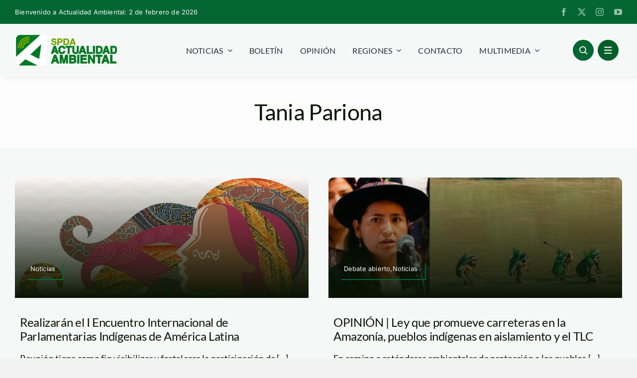

--- FILE ---
content_type: image/svg+xml
request_url: https://www.actualidadambiental.pe/wp-content/uploads/2023/03/03-Logo-SPDA-Blanco-Vertical-2.svg
body_size: 3201
content:
<?xml version="1.0" encoding="UTF-8"?>
<svg id="Layer_2" data-name="Layer 2" xmlns="http://www.w3.org/2000/svg" viewBox="0 0 180.33 208">
  <defs>
    <style>
      .cls-1 {
        fill: none;
      }

      .cls-2 {
        fill: #fff;
      }
    </style>
  </defs>
  <g id="Layer_1-2" data-name="Layer 1">
    <g id="Capa_2" data-name="Capa 2">
      <g id="Capa_1-2" data-name="Capa 1-2">
        <path class="cls-2" d="m37.79,173.31c.64.02,1.17.48,1.28,1.11.13,1.04.68,1.97,1.53,2.58,1.23.73,2.64,1.08,4.07,1,.59,0,1.18-.06,1.75-.19.55-.09,1.08-.26,1.58-.51.45-.24.83-.58,1.11-1,.29-.42.43-.93.42-1.44.03-.63-.25-1.24-.74-1.64-.59-.49-1.27-.86-2-1.09-.9-.34-1.83-.62-2.77-.83-1-.23-2.1-.52-3.2-.82s-2.15-.68-3.19-1.09c-1.02-.39-1.98-.94-2.83-1.63-.83-.67-1.51-1.51-2-2.45-.55-1.09-.82-2.3-.79-3.52-.04-1.48.35-2.94,1.12-4.21.74-1.13,1.72-2.09,2.87-2.79,1.24-.76,2.59-1.3,4-1.62,1.41-.33,2.86-.5,4.31-.5,1.5,0,2.98.19,4.43.57,1.38.35,2.69.94,3.86,1.76,1.13.78,2.07,1.81,2.75,3,.49.88.82,1.86.95,2.86.11.71-.38,1.38-1.09,1.5-.06.01-.13.01-.19,0h-5.31c-.6-.01-1.11-.42-1.26-1-.07-.24-.16-.47-.29-.69-.29-.46-.69-.85-1.16-1.13-.49-.3-1.03-.5-1.6-.61-.58-.13-1.17-.19-1.77-.19-.44,0-.88.04-1.31.12-.43.08-.84.23-1.23.43-.36.19-.67.46-.92.78-.25.36-.38.8-.37,1.24,0,.58.27,1.12.75,1.44.61.44,1.28.78,2,1,.92.3,1.86.56,2.81.76,1,.22,2.12.49,3.23.81,1.1.31,2.17.68,3.22,1.12,1.01.41,1.95.97,2.8,1.65.83.67,1.51,1.5,2,2.45.54,1.08.8,2.28.76,3.49.05,1.68-.33,3.34-1.12,4.82-.72,1.27-1.76,2.35-3,3.12-1.3.8-2.72,1.36-4.21,1.67-1.6.34-3.23.52-4.87.51-1.68.01-3.36-.19-5-.59-1.5-.36-2.92-1.01-4.17-1.91-2.25-1.61-3.68-4.13-3.91-6.89-.05-.71.48-1.33,1.19-1.39h.11l5.4-.06Z"/>
        <path class="cls-2" d="m61.06,154.56c0-.71.59-1.29,1.3-1.29h13.06c1.38,0,2.75.17,4.08.5,1.27.32,2.46.89,3.5,1.68,1.04.79,1.87,1.82,2.43,3,.65,1.42.96,2.96.92,4.52.04,1.63-.22,3.25-.76,4.78-.46,1.24-1.21,2.35-2.2,3.24-1,.85-2.17,1.47-3.44,1.81-1.47.4-2.99.59-4.51.57h-5.2c-.72,0-1.29.58-1.3,1.3v7.46c0,.71-.58,1.29-1.29,1.3h-5.29c-.72,0-1.29-.58-1.3-1.3v-27.57Zm7.87,11.44c0,.72.58,1.29,1.3,1.3h4c1.07.04,2.12-.27,3-.86.86-.71,1.3-1.8,1.19-2.91.12-1.15-.33-2.29-1.2-3.06-.88-.62-1.93-.94-3-.92h-4c-.72,0-1.3.58-1.3,1.3h0v5.15Z"/>
        <path class="cls-2" d="m90.07,154.56c0-.71.59-1.29,1.3-1.29h11.7c2.12-.04,4.23.3,6.23,1,1.76.64,3.35,1.66,4.66,3,1.29,1.35,2.29,2.95,2.93,4.71.7,2.02,1.04,4.14,1,6.28.05,2.22-.29,4.43-1,6.54-1.21,3.61-4.02,6.45-7.62,7.69-1.99.69-4.08,1.03-6.19,1h-11.7c-.71,0-1.29-.58-1.29-1.29v-27.64h-.02Zm7.93,20.84c0,.71.58,1.29,1.29,1.3h2.42c1.29,0,2.58-.18,3.83-.52,1.98-.55,3.5-2.12,4-4.11.35-1.26.51-2.57.48-3.88,0-2.76-.71-4.8-2.14-6.15-1.73-1.44-3.95-2.16-6.19-2h-2.45c-.71,0-1.29.59-1.29,1.3l.05,14.06Z"/>
        <path class="cls-2" d="m131.34,153.27h6.19c.54,0,1.03.33,1.22.84l10.34,27.6c.24.67-.09,1.42-.76,1.68-.15.04-.3.07-.46.07h-5.4c-.56,0-1.06-.34-1.24-.87l-1.23-3.66c-.19-.52-.68-.87-1.23-.87h-8.77c-.55,0-1.04.35-1.23.87l-1.3,3.68c-.19.52-.68.87-1.23.87h-5.24c-.72,0-1.3-.58-1.3-1.3h0c0-.15.03-.3.08-.45l10.34-27.61c.2-.51.69-.85,1.24-.85m1.39,18.95h3.25c.71,0,1.29-.58,1.3-1.29,0-.14-.02-.27-.07-.4l-2.81-8.88h-.08l-2.88,8.88c-.22.69.16,1.42.84,1.65h.4"/>
        <path class="cls-2" d="m78,138.47c-31.27-6.74-51.18-37.53-44.5-68.81.32-1.47.68-2.9,1.11-4.31.29-.95.59-1.88.9-2.8.8-2.28,1.74-4.5,2.82-6.66.85-1.71,1.78-3.38,2.8-5,.5-.81,1-1.58,1.56-2.36.27-.38.54-.77.82-1.13.84-1.14,1.71-2.23,2.63-3.29,1.22-1.41,2.51-2.75,3.86-4.03,1-1,2-1.89,3.11-2.78l1.08-.87c.73-.57,1.47-1.14,2.21-1.67s1.52-1.06,2.29-1.57l1.17-.74c.79-.49,1.6-1,2.41-1.39s1.36-.73,2-1.08c.64-.35,1.11-.55,1.68-.8.84-.4,1.69-.76,2.56-1.11s1.74-.68,2.61-1,1.77-.59,2.67-.85c1.33-.4,2.69-.73,4.08-1,.92-.19,1.85-.38,2.77-.52s1.86-.28,2.81-.4l1.42-.14c1.9-.17,3.82-.25,5.73-.22h1.43c5.44.19,10.82,1.13,16,2.8,3.21,1.04,6.33,2.36,9.31,3.94.84.44,1.67.91,2.48,1.4.81.49,1.61,1,2.4,1.52,1.17.79,2.33,1.62,3.43,2.47.37.28.75.57,1.11.87.73.58,1.44,1.2,2.14,1.82s1.37,1.26,2,1.91c1.33,1.31,2.58,2.69,3.76,4.11.6.71,1.17,1.44,1.73,2.18,1,1.31,1.91,2.66,2.76,4l-.93.45c-2.65,1.2-5.13,2.75-7.37,4.6-11.89-20.26-37.95-27.05-58.22-15.17-11.28,6.62-18.88,18.05-20.63,31.01,0,.31-.08.63-.11,1l-7.24,7.55-3,3.1c-1.36,1.92-2.24,4.14-2.56,6.48-.43,3.68.51,7.39,2.62,10.44v.06c.09.14.24.23.41.25.2.04.39-.04.52-.19l.13-.12,12.65-13.27.19-.16c.55-.4,1.32-.28,1.72.27.19.26.27.58.22.9-.03.19-.11.38-.22.54l-12.63,13.3-.35.38c-.22.26-.19.64.07.86.09.08.2.12.31.14.73.02,1.46-.05,2.17-.21,2.51-.59,4.86-1.75,6.86-3.38l2.84-3,1.69-1.79c1.1-1.12,5.55-5.45,10.09-6.21,7.07.52,14.17-.75,20.62-3.69-.05.09-.09.2-.11.3-.12.27-.23.54-.32.82l-.17.49-.29.8-.17.51c-.1.27-.18.54-.26.81s-.11.34-.15.52l-.24.82c-.05.17-.1.35-.14.54s-.15.55-.21.82-.09.36-.13.54l-.19.85c0,.18-.07.35-.11.52-.06.32-.12.64-.17,1,0,.14,0,.3-.08.44-.08.46-.14.94-.2,1.41s-.13,1-.18,1.42v.42c0,.37-.06.74-.1,1.12,0,.12,0,.23,0,.35,0,.45,0,.91-.06,1.37,0,.13,0,.27,0,.4v4.78c0,.24.05.49.06.74s0,.43.07.65c0,.38.09.76.14,1.12s.08.53.11.78l.08.47c0,.29.09.56.14.84v.22c.13.65.25,1.3.41,1.93h0c.08.35.17.7.25,1h0c.15.54.29,1.06.45,1.58.02.12.06.24.11.35.14.48.3,1,.45,1.41.07.17.12.33.18.5.16.45.31.87.49,1.3.08.19.16.38.24.59s.23.56.36.85.28.65.44,1l.33.71c.13.25.26.52.38.78s.34.63.49.94l.48.86.16.28c.3.52.6,1,.91,1.52l.13.19c2.79,4.42,6.31,8.33,10.42,11.57-8.24,1.87-16.79,1.92-25.05.14h.05Z"/>
        <path class="cls-2" d="m46.45,89.33l-2.91,3.07h0c-.24.23-.62.23-.86,0l-.11-.15v-.07c-.44-.92-.28-2.01.4-2.76l9.36-9.83c.47-.49,1.25-.51,1.74-.04.28.27.42.65.37,1.04-.04.27-.16.52-.36.71l-7.63,8.03Z"/>
        <path class="cls-2" d="m109.17,136.57c-3.65-2.39-6.9-5.34-9.63-8.74-.2-.27-.42-.54-.63-.81l-.41-.55-.36-.49c-.19-.27-.4-.55-.57-.82s-.19-.3-.29-.45l-.52-.82-.24-.38c-.2-.34-.41-.69-.61-1.06v-.08l-.65-1.18-.14-.27c-.21-.39-.4-.81-.6-1.2h0l-.07-.12h0c-.19-.39-.36-.79-.53-1.2l-.08-.19c-.16-.36-.3-.74-.46-1.12s-.25-.68-.38-1v-.13c-.19-.55-.38-1.12-.55-1.69h0c0-.18-.11-.37-.16-.54s-.11-.4-.16-.6c-.16-.57-.3-1.14-.42-1.71-.18-.86,0-.1,0-.14-.12-.59-.25-1.16-.34-1.74v-.14c-.07-.48-.15-1-.22-1.46s-.12-1-.17-1.56c0-.14,0-.29,0-.43,0-.33,0-.65-.08-1v-.35h0v-4.94c0-.24,0-.53.06-.8v-.53c0-.45.09-.91.16-1.37h0c.82-6.01,2.92-11.77,6.18-16.89.19-.21.33-.44.44-.7.05-.1.08-.2.11-.3.03-.1.05-.21.06-.31h0c.14-1.01-.33-2.01-1.21-2.53-.14-.08-.29-.15-.45-.21-.16-.06-.33-.1-.5-.12-.11,0-.22,0-.33,0-.08,0-.16,0-.24,0-.23.03-.46.08-.68.17h-.11l-.11.05h-.07c-.23.13-.44.29-.62.48-4.52,3.3-9.71,5.55-15.21,6.59,7.61-3.05,11.32-11.69,8.27-19.3-3.05-7.61-11.69-11.32-19.3-8.27-3.15,1.26-5.78,3.56-7.44,6.52,8.49-18.92,30.7-27.37,49.62-18.88,6.56,2.95,12.14,7.71,16.07,13.74l.74,1.18.14.24.71,1.23-.09.11c-.19.21-.36.43-.54.63l-.2.26-.18.22h0c-.09.12-.19.23-.28.36l-.23.28c-.12.16-.23.32-.34.49s-.08.1-.11.16-.15.21-.23.32-.28.43-.44.65l-.22.34c-.14.21-.27.43-.39.65l-.23.37c-.12.22-.25.42-.36.64s-.14.27-.22.4-.22.43-.33.63c-.08.14-.15.28-.21.43-.11.2-.2.41-.3.63-.08.15-.14.3-.2.46-.1.21-.19.41-.27.62s-.13.33-.21.49l-.24.61-.19.54c-.07.21-.14.4-.2.6s-.13.38-.17.57-.13.4-.19.59-.12.41-.18.61-.11.37-.16.56c-.06.22-.11.45-.15.68,0,.17-.08.34-.13.52l-.16.77c0,.14-.06.29-.08.43-.06.39-.12.79-.19,1.2h0c-.06.44-.11.9-.16,1.35v.41c0,.31,0,.65-.06,1v3.44c0,.32,0,.63.06,1v.42c0,.35.08.68.13,1,0,.09,0,.19,0,.28.07.43.13.85.21,1.26,0,.12,0,.23.06.32.06.32.13.63.21,1l.09.41c.08.32.16.62.24.93l.09.34c.11.41.24.8.37,1.21.03.09.06.17.08.26l.33.94c0,.13.09.27.14.4s.22.57.35.85c.05.11.09.24.14.35.16.38.33.76.52,1.14l.08.16c.16.33.32.65.49,1l.21.38c.14.27.28.52.44.77s.14.24.2.35c.19.33.4.66.61,1l.06.09c.22.35.46.7.69,1l.24.32.54.71.25.33c.21.27.43.52.63.79,0,.07.12.13.16.19.27.32.54.63.82.93.08.1.18.19.27.29.09.1.41.43.64.65l.31.3.68.65.24.22c.3.28.62.55.93.8l.27.23.73.58.35.27.26.2h0c2.35,1.72,4.93,3.11,7.66,4.14-6.98,11.9-17.97,20.93-31,25.47l.04-.03Z"/>
        <path class="cls-2" d="m73.14,69.17c-.28-.04-.57.02-.82.16-.98.77-2.3.93-3.43.43h0c-3.65-1.81-8.08-.32-9.89,3.33-1.81,3.65-.32,8.08,3.33,9.89,3.65,1.81,8.08.32,9.89-3.33.69-1.39.92-2.97.67-4.5,0-.28-.12-.55-.19-.82-.11-1.06.28-2.11,1.06-2.83.05-.05.1-.1.15-.14.19-.2.32-.45.35-.73.11-.7-.37-1.35-1.07-1.46,0,0-.01,0-.02,0h-.03Zm-5.38,8.56c-.25,1.85-1.96,3.14-3.81,2.89-1.85-.25-3.14-1.96-2.89-3.81.25-1.85,1.96-3.14,3.81-2.89,1.85.25,3.14,1.96,2.89,3.81,0,0,0,0,0,0Z"/>
        <path class="cls-1" d="m180.33,0H0v208h180.33V0Z"/>
      </g>
    </g>
  </g>
</svg>